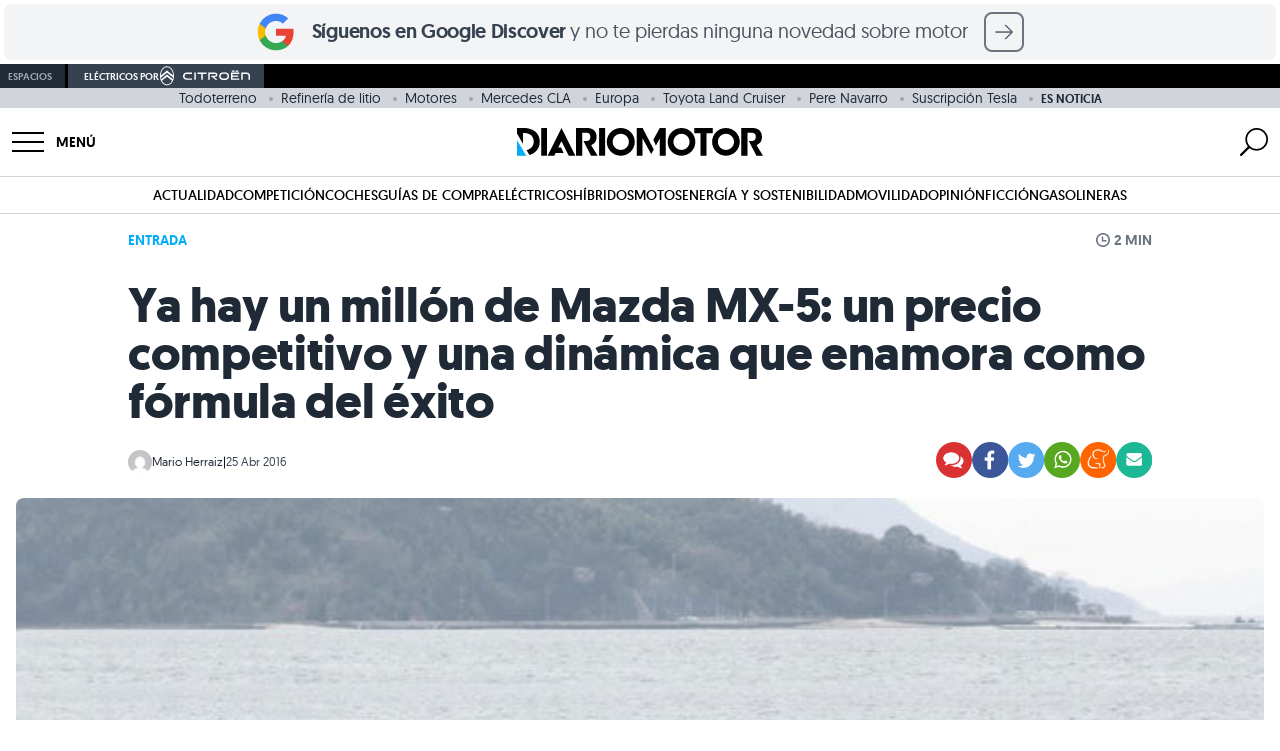

--- FILE ---
content_type: image/svg+xml
request_url: https://www.diariomotor.com/wp-content/themes/diariomotor2014/assets/images/widget-qm-model-head-logo.svg
body_size: 2818
content:
<?xml version="1.0" encoding="UTF-8"?>
<svg width="202px" height="56px" viewBox="0 0 202 56" version="1.1" xmlns="http://www.w3.org/2000/svg" xmlns:xlink="http://www.w3.org/1999/xlink">
    <!-- Generator: Sketch 43.2 (39069) - http://www.bohemiancoding.com/sketch -->
    <title>Logo</title>
    <desc>Created with Sketch.</desc>
    <defs>
        <polygon id="path-1" points="9.59999998e-05 55.68 55.450656 55.68 55.450656 0.229536 9.59999998e-05 0.229536"></polygon>
    </defs>
    <g id="Symbols" stroke="none" stroke-width="1" fill="none" fill-rule="evenodd">
        <g id="Header" transform="translate(-150.000000, -17.000000)">
            <g id="Logo" transform="translate(150.000000, 17.000000)">
                <g id="Group-7" transform="translate(0.000000, 0.090560)">
                    <g id="Group-4">
                        <mask id="mask-2" fill="white">
                            <use xlink:href="#path-1"></use>
                        </mask>
                        <g id="Clip-3"></g>
                        <path d="M27.725216,0.229536 C12.412896,0.229536 9.59999998e-05,12.642656 9.59999998e-05,27.954656 C9.59999998e-05,42.150496 10.669536,53.852576 24.426336,55.483936 L24.426336,43.475936 C17.247776,41.957216 11.859936,35.585696 11.859936,27.954656 C11.859936,19.192416 18.962976,12.089376 27.725216,12.089376 C36.487456,12.089376 43.590816,19.192416 43.590816,27.954656 C43.590816,36.716896 36.487456,43.820256 27.725216,43.820256 C27.625376,43.820256 27.526176,43.818336 27.426976,43.816416 L27.426976,55.676256 C27.526176,55.677216 27.625376,55.680096 27.725216,55.680096 C43.037536,55.680096 55.450656,43.266976 55.450656,27.954656 C55.450656,12.642656 43.037536,0.229536 27.725216,0.229536" id="Fill-2" fill="#854F54" mask="url(#mask-2)"></path>
                    </g>
                    <path d="M34.930048,27.915616 C34.930048,23.783776 31.645888,20.434336 27.594688,20.434336 C23.543488,20.434336 20.259328,23.783776 20.259328,27.915616 C20.259328,32.047456 23.543488,35.396896 27.594688,35.396896 C31.645888,35.396896 34.930048,32.047456 34.930048,27.915616" id="Fill-5" fill="#FB2E01"></path>
                    <polygon id="Fill-1" fill="#854F54" points="27.42688 55.68 43.73312 55.68 43.73312 43.82016 27.42688 43.82016"></polygon>
                </g>
                <path d="M68.116,18.884 C68.578,19.39 68.842,20.072 68.842,20.842 C68.842,23.438 65.608,23.746 65.608,25.264 C65.608,25.946 66.136,26.518 67.346,26.518 C68.446,26.518 69.37,25.99 70.052,25.154 L71.834,27.156 C70.668,28.542 68.908,29.29 67.016,29.29 C64.178,29.29 62.44,27.86 62.44,25.814 C62.44,22.602 66.114,22.36 66.114,20.512 C66.114,20.16 65.938,19.786 65.696,19.588 L68.116,18.884 Z M67.06,14.132 C66.092,14.132 65.278,14.946 65.278,15.914 C65.278,16.882 66.092,17.696 67.06,17.696 C68.028,17.696 68.842,16.882 68.842,15.914 C68.842,14.946 68.028,14.132 67.06,14.132 Z M78.882,25.264 C74.438,25.264 71.204,22.096 71.204,17.674 C71.204,13.252 74.438,10.084 78.882,10.084 C83.304,10.084 86.538,13.252 86.538,17.674 C86.538,19.742 85.812,21.546 84.624,22.866 L85.702,24.12 L83.524,25.902 L82.336,24.538 C81.324,25 80.136,25.264 78.882,25.264 Z M78.882,22.492 C79.432,22.492 79.938,22.404 80.4,22.25 L78.794,20.358 L80.972,18.576 L82.578,20.468 C83.062,19.698 83.326,18.73 83.326,17.674 C83.326,14.924 81.588,12.856 78.882,12.856 C76.154,12.856 74.416,14.924 74.416,17.674 C74.416,20.402 76.154,22.492 78.882,22.492 Z M95.06,25.264 C99.526,25.264 101.682,22.756 101.682,19.126 L101.682,10.326 L98.492,10.326 L98.492,19.038 C98.492,21.084 97.326,22.492 95.06,22.492 C92.794,22.492 91.606,21.084 91.606,19.038 L91.606,10.326 L88.438,10.326 L88.438,19.126 C88.438,22.756 90.594,25.264 95.06,25.264 Z M113.196,5.816 L110.622,5.816 L107.674,8.984 L109.632,8.984 L113.196,5.816 Z M114.67,25 L114.67,22.25 L107.41,22.25 L107.41,18.906 L114.516,18.906 L114.516,16.156 L107.41,16.156 L107.41,13.076 L114.67,13.076 L114.67,10.326 L104.286,10.326 L104.286,25 L114.67,25 Z M129.294,25.264 C132.506,25.264 134.376,23.482 135.41,21.656 L132.726,20.358 C132.11,21.546 130.79,22.492 129.294,22.492 C126.61,22.492 124.674,20.446 124.674,17.674 C124.674,14.902 126.61,12.856 129.294,12.856 C130.79,12.856 132.11,13.802 132.726,14.99 L135.41,13.67 C134.376,11.822 132.506,10.084 129.294,10.084 C124.872,10.084 121.462,13.142 121.462,17.674 C121.462,22.184 124.872,25.264 129.294,25.264 Z M143.954,25.264 C139.51,25.264 136.276,22.096 136.276,17.674 C136.276,13.252 139.51,10.084 143.954,10.084 C148.376,10.084 151.61,13.252 151.61,17.674 C151.61,22.096 148.376,25.264 143.954,25.264 Z M143.954,22.492 C146.66,22.492 148.398,20.402 148.398,17.674 C148.398,14.924 146.66,12.856 143.954,12.856 C141.226,12.856 139.488,14.924 139.488,17.674 C139.488,20.402 141.226,22.492 143.954,22.492 Z M160.638,25.264 C163.85,25.264 165.72,23.482 166.754,21.656 L164.07,20.358 C163.454,21.546 162.134,22.492 160.638,22.492 C157.954,22.492 156.018,20.446 156.018,17.674 C156.018,14.902 157.954,12.856 160.638,12.856 C162.134,12.856 163.454,13.802 164.07,14.99 L166.754,13.67 C165.72,11.822 163.85,10.084 160.638,10.084 C156.216,10.084 152.806,13.142 152.806,17.674 C152.806,22.184 156.216,25.264 160.638,25.264 Z M181.524,25 L181.524,10.326 L178.378,10.326 L178.378,16.09 L171.448,16.09 L171.448,10.326 L168.324,10.326 L168.324,25 L171.448,25 L171.448,18.818 L178.378,18.818 L178.378,25 L181.524,25 Z M194.49,25 L194.49,22.25 L187.23,22.25 L187.23,18.906 L194.336,18.906 L194.336,16.156 L187.23,16.156 L187.23,13.076 L194.49,13.076 L194.49,10.326 L184.106,10.326 L184.106,25 L194.49,25 Z M79.358,46 L79.358,31.326 L74.958,31.326 L71.394,40.5 L67.83,31.326 L63.452,31.326 L63.452,46 L66.576,46 L66.576,35.418 L70.712,46 L72.076,46 L76.212,35.418 L76.212,46 L79.358,46 Z M92.346,46 L92.346,43.25 L85.086,43.25 L85.086,39.906 L92.192,39.906 L92.192,37.156 L85.086,37.156 L85.086,34.076 L92.346,34.076 L92.346,31.326 L81.962,31.326 L81.962,46 L92.346,46 Z M106.97,46.264 C110.182,46.264 112.052,44.482 113.086,42.656 L110.402,41.358 C109.786,42.546 108.466,43.492 106.97,43.492 C104.286,43.492 102.35,41.446 102.35,38.674 C102.35,35.902 104.286,33.856 106.97,33.856 C108.466,33.856 109.786,34.802 110.402,35.99 L113.086,34.67 C112.052,32.822 110.182,31.084 106.97,31.084 C102.548,31.084 99.138,34.142 99.138,38.674 C99.138,43.184 102.548,46.264 106.97,46.264 Z M121.63,46.264 C117.186,46.264 113.952,43.096 113.952,38.674 C113.952,34.252 117.186,31.084 121.63,31.084 C126.052,31.084 129.286,34.252 129.286,38.674 C129.286,43.096 126.052,46.264 121.63,46.264 Z M121.63,43.492 C124.336,43.492 126.074,41.402 126.074,38.674 C126.074,35.924 124.336,33.856 121.63,33.856 C118.902,33.856 117.164,35.924 117.164,38.674 C117.164,41.402 118.902,43.492 121.63,43.492 Z M147.092,46 L147.092,31.326 L142.692,31.326 L139.128,40.5 L135.564,31.326 L131.186,31.326 L131.186,46 L134.31,46 L134.31,35.418 L138.446,46 L139.81,46 L143.946,35.418 L143.946,46 L147.092,46 Z M152.82,46 L149.696,46 L149.696,31.326 L156.56,31.326 C159.75,31.326 161.488,33.482 161.488,36.056 C161.488,38.608 159.728,40.764 156.56,40.764 L152.82,40.764 L152.82,46 Z M156.12,38.014 C157.352,38.014 158.298,37.266 158.298,36.056 C158.298,34.824 157.352,34.076 156.12,34.076 L152.82,34.076 L152.82,38.014 L156.12,38.014 Z M175.048,46 L171.44,46 L168.558,40.786 L166.27,40.786 L166.27,46 L163.146,46 L163.146,31.326 L170.01,31.326 C173.068,31.326 174.96,33.328 174.96,36.056 C174.96,38.63 173.31,40.038 171.726,40.412 L175.048,46 Z M169.57,38.036 C170.802,38.036 171.748,37.288 171.748,36.034 C171.748,34.824 170.802,34.076 169.57,34.076 L166.27,34.076 L166.27,38.036 L169.57,38.036 Z M183.966,46.264 C179.522,46.264 176.288,43.096 176.288,38.674 C176.288,34.252 179.522,31.084 183.966,31.084 C188.388,31.084 191.622,34.252 191.622,38.674 C191.622,43.096 188.388,46.264 183.966,46.264 Z M183.966,43.492 C186.672,43.492 188.41,41.402 188.41,38.674 C188.41,35.924 186.672,33.856 183.966,33.856 C181.238,33.856 179.5,35.924 179.5,38.674 C179.5,41.402 181.238,43.492 183.966,43.492 Z M195.986,41.512 L198.406,40.808 C198.164,40.61 197.988,40.236 197.988,39.884 C197.988,38.036 201.662,37.794 201.662,34.582 C201.662,32.536 199.924,31.106 197.086,31.106 C195.194,31.106 193.434,31.854 192.268,33.24 L194.05,35.242 C194.732,34.406 195.656,33.878 196.756,33.878 C197.966,33.878 198.494,34.45 198.494,35.132 C198.494,36.65 195.26,36.958 195.26,39.554 C195.26,40.324 195.524,41.006 195.986,41.512 Z M197.042,46.242 C198.01,46.242 198.824,45.428 198.824,44.46 C198.824,43.492 198.01,42.678 197.042,42.678 C196.074,42.678 195.26,43.492 195.26,44.46 C195.26,45.428 196.074,46.242 197.042,46.242 Z" id="¿QUÉ-COCHE-ME-COMPRO" fill="#FB2E01"></path>
            </g>
        </g>
    </g>
</svg>